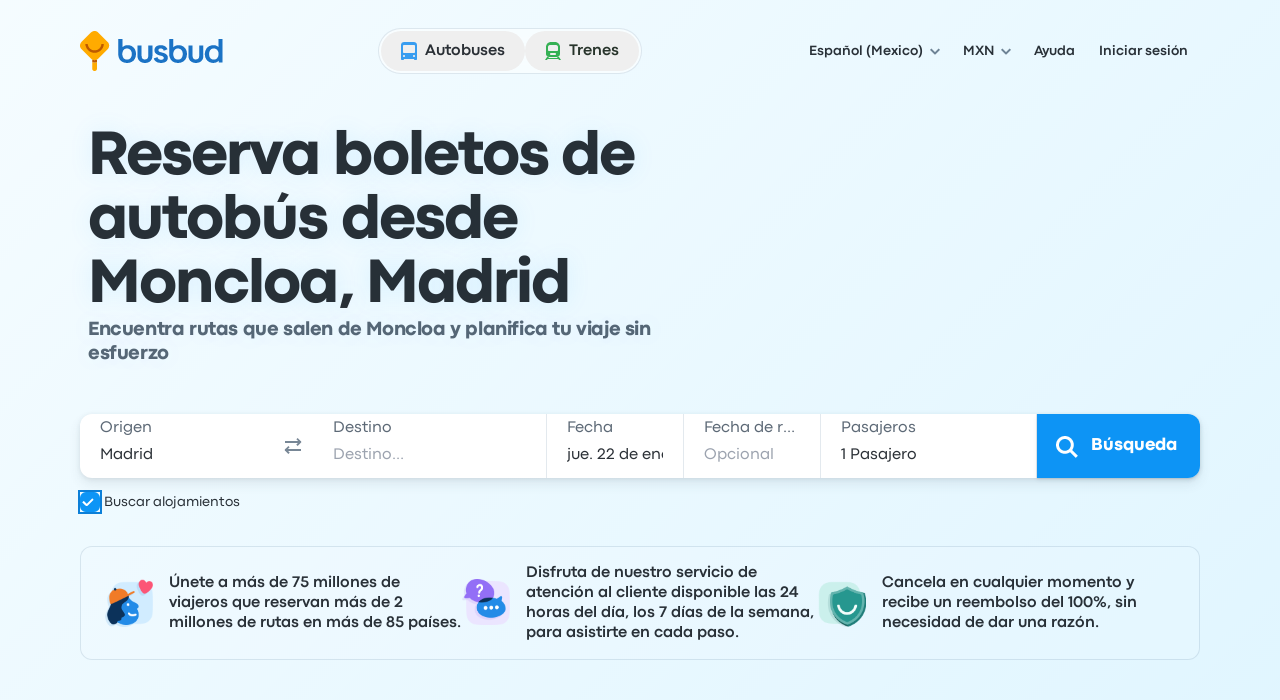

--- FILE ---
content_type: text/javascript; charset=utf-8
request_url: https://app.link/_r?sdk=web2.86.5&branch_key=key_live_nka7ucPbI9OQCnL8Nh3I7dndusaTyZbN&callback=branch_callback__0
body_size: 69
content:
/**/ typeof branch_callback__0 === 'function' && branch_callback__0("1542441979993850694");